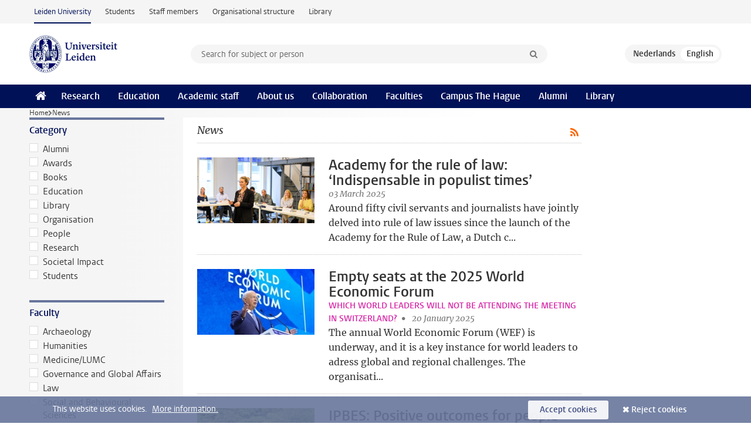

--- FILE ---
content_type: text/html;charset=UTF-8
request_url: https://www.universiteitleiden.nl/en/news?category=In+the+media&pageNumber=2
body_size: 7221
content:
<!DOCTYPE html>
<html lang="en" data-version="1.217.00" >
<head>


















<!-- standard page html head -->

    <title>News - Leiden University</title>
        <meta name="google-site-verification" content="o8KYuFAiSZi6QWW1wxqKFvT1WQwN-BxruU42si9YjXw"/>
        <meta name="google-site-verification" content="hRUxrqIARMinLW2dRXrPpmtLtymnOTsg0Pl3WjHWQ4w"/>

        <link rel="canonical" href="https://www.universiteitleiden.nl/en/news"/>
<!-- icons -->
    <link rel="shortcut icon" href="/en/design-1.1/assets/icons/favicon.ico"/>
    <link rel="icon" type="image/png" sizes="32x32" href="/en/design-1.1/assets/icons/icon-32px.png"/>
    <link rel="icon" type="image/png" sizes="96x96" href="/en/design-1.1/assets/icons/icon-96px.png"/>
    <link rel="icon" type="image/png" sizes="195x195" href="/en/design-1.1/assets/icons/icon-195px.png"/>

    <link rel="apple-touch-icon" href="/en/design-1.1/assets/icons/icon-120px.png"/> <!-- iPhone retina -->
    <link rel="apple-touch-icon" sizes="180x180"
          href="/en/design-1.1/assets/icons/icon-180px.png"/> <!-- iPhone 6 plus -->
    <link rel="apple-touch-icon" sizes="152x152"
          href="/en/design-1.1/assets/icons/icon-152px.png"/> <!-- iPad retina -->
    <link rel="apple-touch-icon" sizes="167x167"
          href="/en/design-1.1/assets/icons/icon-167px.png"/> <!-- iPad pro -->

    <meta charset="utf-8"/>
    <meta name="viewport" content="width=device-width, initial-scale=1"/>
    <meta http-equiv="X-UA-Compatible" content="IE=edge"/>

            <meta name="robots" content="noindex"/>
<meta name="application-name" content="search"
data-content-type="overview"
data-protected="false"
data-language="en"
data-last-modified-date="2026-01-31"
data-publication-date="2026-01-31"
data-website="external-site"
/>    <!-- Bluesky -->
    <meta name="bluesky:card" content="summary_large_image">
    <meta name="bluesky:site" content="unileiden.bsky.social">

        <meta name="bluesky:image"
              content="https://www.universiteitleiden.nl/en/design-1.1/assets/images/bluesky-card.png">
    <!-- Twitter/X -->
    <meta name="twitter:card" content="summary_large_image">
    <meta name="twitter:site" content="@UniLeiden">

        <meta name="twitter:image"
              content="https://www.universiteitleiden.nl/en/design-1.1/assets/images/twitter-card.png">
    <!-- Open Graph -->
    <meta property="og:type" content="website"/>

        <meta property="og:image" content="https://www.universiteitleiden.nl/en/design-1.1/assets/images/twitter-card.png"/>

        <meta property="og:url" content="https://www.universiteitleiden.nl/en/news"/>

<!-- Favicon and CSS -->

<link rel='shortcut icon' href="/en/design-1.1/assets/icons/favicon.ico"/>

    <link rel="stylesheet" href="/en/design-1.1/css/ul2external/screen.css?v=1.217.00"/>






<script>
var cookiesAccepted = 'false';
var internalTraffic = 'false';
</script>

<!-- Google Tag Manager -->
<script>(function (w, d, s, l, i) {
w[l] = w[l] || [];
w[l].push({
'gtm.start':
new Date().getTime(), event: 'gtm.js'
});
var f = d.getElementsByTagName(s)[0],
j = d.createElement(s), dl = l != 'dataLayer' ? '&l=' + l : '';
j.async = true;
j.src =
'https://www.googletagmanager.com/gtm.js?id=' + i + dl;
f.parentNode.insertBefore(j, f);
})(window, document, 'script', 'dataLayer', 'GTM-P7SF446');
</script>
<!-- End Google Tag Manager -->



<!-- this line enables the loading of asynchronous components (together with the headContributions at the bottom) -->
<!-- Header Scripts -->
</head>
<body class=" overview">
<!-- To enable JS-based styles: -->
<script> document.body.className += ' js'; </script>
<div class="skiplinks">
<a href="#content" class="skiplink">Skip to main content</a>
</div><div class="header-container"><div class="top-nav-section">
<nav class="top-nav wrapper js_mobile-fit-menu-items" data-show-text="show all" data-hide-text="hide" data-items-text="menu items">
<ul id="sites-menu">
<li>
<a class="active track-event"
href="/en"
data-event-category="external-site"
data-event-label="Topmenu external-site"
>Leiden University</a>
</li>
<li>
<a class=" track-event"
href="https://www.student.universiteitleiden.nl/en"
data-event-category="student-site"
data-event-label="Topmenu external-site"
>Students</a>
</li>
<li>
<a class=" track-event"
href="https://www.staff.universiteitleiden.nl/"
data-event-category="staffmember-site"
data-event-label="Topmenu external-site"
>Staff members</a>
</li>
<li>
<a class=" track-event"
href="https://www.organisatiegids.universiteitleiden.nl/en"
data-event-category="org-site"
data-event-label="Topmenu external-site"
>Organisational structure</a>
</li>
<li>
<a class=" track-event"
href="https://www.library.universiteitleiden.nl/"
data-event-category="library-site"
data-event-label="Topmenu external-site"
>Library</a>
</li>
</ul>
</nav>
</div>
<header id="header-main" class="wrapper clearfix">
<h1 class="logo">
<a href="/en">
<img width="151" height="64" src="/en/design-1.1/assets/images/zegel.png" alt="Universiteit Leiden"/>
</a>
</h1><!-- Standard page searchbox -->
<form id="search" method="get" action="searchresults-main">
<input type="hidden" name="website" value="external-site"/>
<fieldset>
<legend>Search for subject or person and select category</legend>
<label for="search-field">Searchterm</label>
<input id="search-field" type="search" name="q" data-suggest="https://www.universiteitleiden.nl/en/async/searchsuggestions"
data-wait="100" data-threshold="3"
value="" placeholder="Search for subject or person"/>
<ul class="options">
<li>
<a href="/en/search" data-hidden='' data-hint="Search for subject or person">
All categories </a>
</li>
<li>
<a href="/en/search" data-hidden='{"content-category":"staffmember"}' data-hint="Search for&nbsp;persons">
Persons
</a>
</li>
<li>
<a href="/en/search" data-hidden='{"content-category":"education"}' data-hint="Search for&nbsp;education">
Education
</a>
</li>
<li>
<a href="/en/search" data-hidden='{"content-category":"research"}' data-hint="Search for&nbsp;research">
Research
</a>
</li>
<li>
<a href="/en/search" data-hidden='{"content-category":"news"}' data-hint="Search for&nbsp;news">
News
</a>
</li>
<li>
<a href="/en/search" data-hidden='{"content-category":"event"}' data-hint="Search for&nbsp;events">
Events
</a>
</li>
<li>
<a href="/en/search" data-hidden='{"content-category":"dossier"}' data-hint="Search for&nbsp;dossiers">
Dossiers
</a>
</li>
<li>
<a href="/en/search" data-hidden='{"content-category":"location"}' data-hint="Search for&nbsp;locations">
Locations
</a>
</li>
<li>
<a href="/en/search" data-hidden='{"content-category":"course"}' data-hint="Search for&nbsp;courses">
Courses
</a>
</li>
<li>
<a href="/en/search" data-hidden='{"content-category":"vacancy"}' data-hint="Search for&nbsp;vacancies">
Vacancies
</a>
</li>
<li>
<a href="/en/search" data-hidden='{"content-category":"general"}' data-hint="Search for&nbsp;other">
Other
</a>
</li>
<li>
<a href="/en/search" data-hidden='{"keywords":"true"}' data-hint="Search for&nbsp;keywords">
Keywords
</a>
</li>
</ul>
<button class="submit" type="submit">
<span>Search</span>
</button>
</fieldset>
</form><div class="language-btn-group">
<a href="https://www.universiteitleiden.nl/nieuws?category=In the media" class="btn">
<abbr title="Nederlands">nl</abbr>
</a>
<span class="btn active">
<abbr title="English">en</abbr>
</span>
</div>
</header><nav id="main-menu" class="main-nav js_nav--disclosure" data-nav-label="Menu" data-hamburger-destination="header-main">
<ul class="wrapper">
<li><a class="home" href="/en"><span>Home</span></a></li>
<li>
<a href="/en/research" >Research</a>
</li>
<li>
<a href="/en/education" >Education</a>
</li>
<li>
<a href="/en/academic-staff" >Academic staff</a>
</li>
<li>
<a href="/en/about-us" >About us</a>
</li>
<li>
<a href="/en/collaboration" >Collaboration</a>
</li>
<li>
<a href="/en/about-us/management-and-organisation/faculties" >Faculties</a>
</li>
<li>
<a href="/en/the-hague" >Campus The Hague</a>
</li>
<li>
<a href="/en/alumni" >Alumni</a>
</li>
<li>
<a href="https://www.library.universiteitleiden.nl" >Library</a>
</li>
</ul>
</nav>
</div>
<div class="main-container">
<div class="main wrapper clearfix">


<nav class="breadcrumb" aria-label="Breadcrumb" id="js_breadcrumbs" data-show-text="show all" data-hide-text="hide" data-items-text="breadcrumbs">
<ol id="breadcrumb-list">
<li>
<a href="/en">Home</a>
</li>
<li>News</li>
</ol>
</nav><!-- news overview filters -->
<nav class="facets">
<form action="" method="get">
<input type="hidden" name="pageNumber" value="1"/>
<div class="box facet">
<div class="box-header alt">
<h2>Category</h2>
</div>
<div class="box-content">
<fieldset>
<ul>
<li>
<label>
<input type="checkbox" name="category" value="Alumni"
/>
Alumni
</label>
</li>
<li>
<label>
<input type="checkbox" name="category" value="Awards"
/>
Awards
</label>
</li>
<li>
<label>
<input type="checkbox" name="category" value="Books"
/>
Books
</label>
</li>
<li>
<label>
<input type="checkbox" name="category" value="Education"
/>
Education
</label>
</li>
<li>
<label>
<input type="checkbox" name="category" value="library"
/>
Library
</label>
</li>
<li>
<label>
<input type="checkbox" name="category" value="Organisation"
/>
Organisation
</label>
</li>
<li>
<label>
<input type="checkbox" name="category" value="People"
/>
People
</label>
</li>
<li>
<label>
<input type="checkbox" name="category" value="Research"
/>
Research
</label>
</li>
<li>
<label>
<input type="checkbox" name="category" value="Societal Impact"
/>
Societal Impact
</label>
</li>
<li>
<label>
<input type="checkbox" name="category" value="Students"
/>
Students
</label>
</li>
</ul>
</fieldset>
</div>
</div>
<div class="box facet">
<div class="box-header alt">
<h2>Faculty</h2>
</div>
<div class="box-content">
<fieldset>
<ul>
<li>
<label>
<input type="checkbox" name="faculty" value="archaeology"
/>
Archaeology
</label>
</li>
<li>
<label>
<input type="checkbox" name="faculty" value="humanities"
/>
Humanities
</label>
</li>
<li>
<label>
<input type="checkbox" name="faculty" value="medicine-lumc"
/>
Medicine/LUMC
</label>
</li>
<li>
<label>
<input type="checkbox" name="faculty" value="governance-and-global-affairs"
/>
Governance and Global Affairs
</label>
</li>
<li>
<label>
<input type="checkbox" name="faculty" value="law"
/>
Law
</label>
</li>
<li>
<label>
<input type="checkbox" name="faculty" value="social-and-behavioural-sciences"
/>
Social and Behavioural Sciences
</label>
</li>
<li>
<label>
<input type="checkbox" name="faculty" value="science"
/>
Science
</label>
</li>
</ul>
</fieldset>
</div>
</div>
<div class="box facet">
<div class="box-header alt">
<h2>Interfaculty Institutes</h2>
</div>
<div class="box-content">
<fieldset>
<ul>
<li>
<label>
<input type="checkbox" name="interfaculty" value="african-studies-centre-leiden"
/>
African Studies Centre Leiden
</label>
</li>
<li>
<label>
<input type="checkbox" name="interfaculty" value="honours-academy"
/>
Honours Academy
</label>
</li>
<li>
<label>
<input type="checkbox" name="interfaculty" value="leiden-university-graduate-school-of-teaching"
/>
Leiden University Graduate School of Teaching
</label>
</li>
<li>
<label>
<input type="checkbox" name="interfaculty" value="international-institute-for-asia-studies"
/>
International Institute for Asian Studies
</label>
</li>
</ul>
</fieldset>
</div>
</div>
<button type="submit">Filter</button>
</form>
</nav><!-- content news overview -->
<div id="content">
<a class="rss" href="/en/news/rss.xml?category=In+the+media&amp;pageNumber=2"></a>
<h2>News</h2>
<ul>
<li>
<a href="/en/news/2025/02/academy-for-the-rule-of-law-indispensable-in-populist-times">
<img src="/binaries/content/gallery/ul2/portraits/campus-the-hague/cpl/banner-cpl-avr.png/banner-cpl-avr.png/d200x112" alt="" width="200" height="112" />
<div class="has-edit-button">
<strong>Academy for the rule of law: ‘Indispensable in populist times’</strong>
<div class="byline">
<span class="meta">03 March 2025</span>
</div>
<p>Around fifty civil servants and journalists have jointly delved into rule of law issues since the launch of the Academy for the Rule of Law, a Dutch c...</p>
</div>
</a>
</li>
<li>
<a href="/en/news/2025/01/empty-seats-at-the-2025-world-economic-forum">
<img src="/binaries/content/gallery/customsites/gtgc/Logo/images/founder-and-executive-chairman-of-the-world-economic-forum-klaus-schwab-delivers-a-speech-at-the-wef-2022-annual-meeting-in-davos-switzerland-may-23-2022.-zheng-huansong-xinhua-getty-images.jpeg/founder-and-executive-chairman-of-the-world-economic-forum-klaus-schwab-delivers-a-speech-at-the-wef-2022-annual-meeting-in-davos-switzerland-may-23-2022.-zheng-huansong-xinhua-getty-images.jpeg/d200x112" alt="" width="200" height="112" />
<div class="has-edit-button">
<strong>Empty seats at the 2025 World Economic Forum</strong>
<div class="byline">
<span class="chapeau">Which world leaders will not be attending the meeting in Switzerland?</span>
<span class="meta">20 January 2025</span>
</div>
<p>The annual World Economic Forum (WEF) is underway, and it is a key instance for world leaders to adress global and regional challenges. The organisati...</p>
</div>
</a>
</li>
<li>
<a href="/en/news/2024/12/ipbes-positive-outcomes-for-people-and-nature-are-feasible-but-we-must-act-now">
<img src="/binaries/content/gallery/ul2/thumbnails/fsw/caos/ipbes1.png/ipbes1.png/d200x112" alt="" width="200" height="112" />
<div class="has-edit-button">
<strong>IPBES: Positive outcomes for people and nature are feasible, but we must act now</strong>
<div class="byline">
<span class="meta">20 December 2024</span>
</div>
<p>Changes to halt further biodiversity loss are more urgent than ever and feasible, says IPBES, the United Nations biodiversity panel. In two reports re...</p>
</div>
</a>
</li>
<li>
<a href="/en/news/2024/12/new-article-on-eu-law-and-image-based-sexual-abuse">
<img src="/binaries/content/gallery/ul2/portraits/law/metajuridica/elaw/carlotta-rigotti.jpg/carlotta-rigotti.jpg/d200x112" alt="" width="200" height="112" />
<div class="has-edit-button">
<strong>New article on EU law and image-based sexual abuse</strong>
<div class="byline">
<span class="meta">15 December 2024</span>
</div>
<p>Carlotta Rigotti co-authors a new publication on EU law and image-based sexual abuse in the German Law Journal.</p>
</div>
</a>
</li>
<li>
<a href="/en/news/2024/09/royal-honour-for-prof-barend-mons">
<img src="/binaries/content/gallery/ul2/main-images/science/lacdr/abs/lacdr_mac_barend_mons_2_small.jpg/lacdr_mac_barend_mons_2_small.jpg/d200x112" alt="" width="200" height="112" />
<div class="has-edit-button">
<strong>Royal honour for Prof. Barend Mons</strong>
<div class="byline">
<span class="meta">13 September 2024</span>
</div>
<p>Royal honour for Prof. Barend Mons. He was made a Knight in the Order of the Dutch Lion. He received this award from the mayor of the municipality of ...</p>
</div>
</a>
</li>
<li>
<a href="/en/news/2024/09/erik-bahre-on-dutch-radio-about-the-last-wild-indian">
<img src="/binaries/content/gallery/ul2/main-images/social-and-behavioural-sciences/culturele-antropologie-en-ontwikkelingssociologie/2023-2024/banner-erik-b-de-nacht-van.png/banner-erik-b-de-nacht-van.png/d200x112" alt="" width="200" height="112" />
<div class="has-edit-button">
<strong>Erik Bähre on Dutch radio about the last wild Indian</strong>
<div class="byline">
<span class="meta">10 September 2024</span>
</div>
<p>An extraordinary encounter took place in 1911. American scientists discovered the last 'wild' Indian, from the Yahi tribe, who had lived in total isol...</p>
</div>
</a>
</li>
<li>
<a href="/en/news/2024/07/gianclaudio-malgieri-on-the-the-shifting-privacy-to-left-podcast">
<img src="/binaries/content/gallery/ul2/portraits/law/metajuridica/elaw/g.malgieri.portret.jpg/g.malgieri.portret.jpg/d200x112" alt="" width="200" height="112" />
<div class="has-edit-button">
<strong>Gianclaudio Malgieri interviewed on 'Shifting Privacy Left' podcast</strong>
<div class="byline">
<span class="meta">02 July 2024</span>
</div>
<p>Gianclaudio Malgieri, Associate Professor at eLaw, was interviewed by Debra Farber on her Shifting Privacy Left podcast. The Episode was released on 2...</p>
</div>
</a>
</li>
<li>
<a href="/en/news/2024/05/elaw-at-cpdp.ai-2024">
<img src="/binaries/content/gallery/ul2/main-images/law/thumbnails/cpdp-2024-tumb.png/cpdp-2024-tumb.png/d200x112" alt="" width="200" height="112" />
<div class="has-edit-button">
<strong>eLaw at CPDP.ai 2024</strong>
<div class="byline">
<span class="meta">28 May 2024</span>
</div>
<p>eLaw reflects on a very successful turnout at this year's 17th edition of the annual CPDP Conference in Brussels. This year, the conference was rebran...</p>
</div>
</a>
</li>
<li>
<a href="/en/news/2024/05/short-documentary-on-50-years-archaeology-in-oss">
<img src="/binaries/content/gallery/ul2/main-images/archaeology/arjan-louwen-oss-banner.png/arjan-louwen-oss-banner.png/d200x112" alt="" width="200" height="112" />
<div class="has-edit-button">
<strong>Short documentary on 50 years archaeology in Oss</strong>
<div class="byline">
<span class="meta">22 May 2024</span>
</div>
<p>In the student-made documentary, our Field School manager, Dr Arjan Louwen, gives a brief introduction on the importance of the excavation in Oss. Wat...</p>
</div>
</a>
</li>
<li>
<a href="/en/news/2024/04/new-publication-on-fairness-ai-and-recruitment">
<img src="/binaries/content/gallery/ul2/thumbnails/bias-tumb.png/bias-tumb.png/d200x112" alt="" width="200" height="112" />
<div class="has-edit-button">
<strong>New publication on fairness, AI and recruitment</strong>
<div class="byline">
<span class="meta">18 April 2024</span>
</div>
<p>Carlotta Rigotti and Eduard Fosch-Villaronga have published a new article that offers an insightful and critical literature review on fairness and AI ...</p>
</div>
</a>
</li>
<li>
<a href="/en/news/2024/04/francien-dechesne-presents-at-nwo-ict.open-2024">
<img src="/binaries/content/gallery/ul2/portraits/law/dechesne-f.-2023-portret.jpg/dechesne-f.-2023-portret.jpg/d200x112" alt="" width="200" height="112" />
<div class="has-edit-button">
<strong>Francien Dechesne presents at NWO ICT.Open 2024</strong>
<div class="byline">
<span class="meta">09 April 2024</span>
</div>
<p>On April 10 -11, the annual national event NWO ICT.Open 2024 takes place in the Beatrix Theater in the Jaarbeurs in Utrecht. The event brings scientis...</p>
</div>
</a>
</li>
<li>
<a href="/en/news/2024/03/gianclaudio-malgieri-interviewed-on-arise-tv-on-the-ai-act">
<img src="/binaries/content/gallery/ul2/main-images/science/liacs/artificial-intelligence-3382507_960_720.jpg/artificial-intelligence-3382507_960_720.jpg/d200x112" alt="" width="200" height="112" />
<div class="has-edit-button">
<strong>Gianclaudio Malgieri interviewed on Arise TV on the AI Act</strong>
<div class="byline">
<span class="meta">28 March 2024</span>
</div>
<p>Dr Gianclaudio Malgieri, Associate Professor at eLaw, was interviewed on 22 March 2024, by Arise TV in the TV show 'Global Business Report' conducted ...</p>
</div>
</a>
</li>
<li>
<a href="/en/news/2024/03/de-skatevriendelijke-stad">
<img src="/binaries/content/gallery/ul2/main-images/social-and-behavioural-sciences/culturele-antropologie-en-ontwikkelingssociologie/2023-2024/hakon-grimstad-unsplash.jpg/hakon-grimstad-unsplash.jpg/d200x112" alt="" width="200" height="112" />
<div class="has-edit-button">
<strong>The skate-friendly city</strong>
<div class="byline">
<span class="meta">01 March 2024</span>
</div>
<p>In cities like Leeds, Seoul and Malmö, a museum park is a place for unintentional creativity, unsolicited interventions and unorganised sport. Dutch c...</p>
</div>
</a>
</li>
<li>
<a href="/en/news/2024/02/acquisition-of-early-african-photographs-by-explorer-and-photography-pioneer-alexine-tinne">
<img src="/binaries/content/gallery/ul2ub/nieuwsberichten/nieuw-in-de-collecties/tinne-2024/thumb.jpg/thumb.jpg/d200x112" alt="" width="200" height="112" />
<div class="has-edit-button">
<strong>Acquisition of early African photographs by explorer and photography pioneer Alexine Tinne</strong>
<div class="byline">
<span class="meta">15 February 2024</span>
</div>
<p>Over 160 years ago, the Hague-based photography pioneer and traveler Alexine Tinne (1835-1869) captured current South Sudan and its inhabitants on fil...</p>
</div>
</a>
</li>
<li>
<a href="/en/news/2024/02/simone-van-der-hof-writes-unicef-essay-towards-better-protection-of-childrens-rights-as-consumers-of-play">
<img src="/binaries/content/gallery/ul2/portraits/law/metajuridica/elaw/simone-van-der-hof.jpg/simone-van-der-hof.jpg/d200x112" alt="" width="200" height="112" />
<div class="has-edit-button">
<strong>Simone van der Hof writes UNICEF Essay on 'Towards better protection of children's rights as consumers of play'</strong>
<div class="byline">
<span class="meta">02 February 2024</span>
</div>
<p>Children have the right to play and relax. Games, social media and video platforms are attractive new ways to do that. However, hardly any online game...</p>
</div>
</a>
</li>
</ul>
<nav id="pagination" aria-label="Pagination Navigation">
<ol>
<li>
<a class="pag-back" href="/en/news?category=In+the+media&amp;pageNumber=1"><span class="visually-hidden">Go to previous page, page 1</span></a>
</li>
<li>
<a href="/en/news?category=In+the+media&amp;pageNumber=1"><span class="visually-hidden">Go to page </span>1</a>
</li>
<li>
<a class="current" href="/en/news?category=In+the+media&amp;pageNumber=2"><span class="visually-hidden">Current page, page </span>2</a>
</li>
<li>
<a href="/en/news?category=In+the+media&amp;pageNumber=3"><span class="visually-hidden">Go to page </span>3</a>
</li>
<li>
<a href="/en/news?category=In+the+media&amp;pageNumber=4"><span class="visually-hidden">Go to page </span>4</a>
</li>
<li>
<a href="/en/news?category=In+the+media&amp;pageNumber=5"><span class="visually-hidden">Go to page </span>5</a>
</li>
<li>
<a href="/en/news?category=In+the+media&amp;pageNumber=6"><span class="visually-hidden">Go to page </span>6</a>
</li>
<span class="dots">...</span>
<li>
<a href="/en/news?category=In+the+media&amp;pageNumber=25"><span class="visually-hidden">Go to last page, page </span>25</a>
</li>
<li>
<a class="pag-next" href="/en/news?category=In+the+media&amp;pageNumber=3"><span class="visually-hidden">Go to next page, page 3</span></a>
</li>
</ol>
</nav> </div>

<aside>
    <div class="bannerlist">

    <ul>
    </ul>
    </div>
</aside>



</div>
</div><div class="footer-container">
<footer class="wrapper clearfix">
<section>
<h2>Study programmes</h2>
<ul>
<li>
<a href="/en/education/bachelors">Bachelor's programmes</a>
</li>
<li>
<a href="/en/education/masters">Master's programmes</a>
</li>
<li>
<a href="/en/academic-staff/studying-for-a-phd">PhD programmes</a>
</li>
<li>
<a href="/en/education/education-for-professionals">Education for Professionals</a>
</li>
<li>
<a href="/en/education/other-modes-of-study/summer-schools">Summer Schools</a>
</li>
<li>
<a href="/en/education/other-modes-of-study">Other modes of study</a>
</li>
<li>
<a href="/en/education/bachelors/information-activities/open-days">Bachelor's Open Days</a>
</li>
<li>
<a href="/en/education/masters/information-activities/masters-open-days">Master's Open Days</a>
</li>
<li>
<a href="/en/education/admission-and-application">Admission &amp; Application</a>
</li>
</ul>
</section>
<section>
<h2>Organisation</h2>
<ul>
<li>
<a href="/en/archaeology">Archaeology</a>
</li>
<li>
<a href="/en/governance-and-global-affairs">Governance and Global Affairs</a>
</li>
<li>
<a href="/en/humanities">Humanities</a>
</li>
<li>
<a href="/en/law">Law</a>
</li>
<li>
<a href="/en/medicine-lumc">Medicine/LUMC</a>
</li>
<li>
<a href="/en/science">Science</a>
</li>
<li>
<a href="/en/social-behavioural-sciences">Social and Behavioural Sciences</a>
</li>
<li>
<a href="/en/african-studies-centre-leiden">African Studies Centre Leiden</a>
</li>
<li>
<a href="/en/honours-academy">Honours Academy</a>
</li>
<li>
<a href="/en/iclon">ICLON (Graduate School of Teaching)</a>
</li>
<li>
<a href="https://www.organisatiegids.universiteitleiden.nl/en/faculties-and-institutes/international-institute-for-asian-studies">International Institute for Asian Studies</a>
</li>
</ul>
</section>
<section>
<h2>About us</h2>
<ul>
<li>
<a href="/en/working-at">Working at Leiden University</a>
</li>
<li>
<a href="https://www.luf.nl/en">Support Leiden University</a>
</li>
<li>
<a href="/en/alumni">Alumni</a>
</li>
<li>
<a href="/en/about-us/impact">Impact</a>
</li>
<li>
<a href="https://www.leiden-delft-erasmus.nl/en/home">Leiden-Delft-Erasmus Universities</a>
</li>
<li>
<a href="https://www.universiteitleiden.nl/en/locations">Locations</a>
</li>
<li>
<a href="https://www.organisatiegids.universiteitleiden.nl/en/regulations/general/university-website-disclaimer">Disclaimer</a>
</li>
<li>
<a href="https://www.organisatiegids.universiteitleiden.nl/en/cookies">Cookies</a>
</li>
<li>
<a href="https://www.organisatiegids.universiteitleiden.nl/en/regulations/general/privacy-statements">Privacy</a>
</li>
<li>
<a href="/en/about-us/contact">Contact</a>
</li>
</ul>
</section>
<section>
<h2>Connect with us</h2>
<ul>
<li>
<a href="https://web.universiteitleiden.nl/en/newsletter">Sign up to receive our monthly newsletter</a>
</li>
</ul>
<div class="share">
<a href="https://bsky.app/profile/unileiden.bsky.social" class="bluesky"><span class="visually-hidden">Follow on bluesky</span></a>
<a href="https://www.facebook.com/UniversiteitLeiden" class="facebook"><span class="visually-hidden">Follow on facebook</span></a>
<a href="https://www.youtube.com/user/UniversiteitLeiden" class="youtube"><span class="visually-hidden">Follow on youtube</span></a>
<a href="https://www.linkedin.com/company/leiden-university" class="linkedin"><span class="visually-hidden">Follow on linkedin</span></a>
<a href="https://instagram.com/universiteitleiden" class="instagram"><span class="visually-hidden">Follow on instagram</span></a>
<a href="https://mastodon.nl/@universiteitleiden" class="mastodon"><span class="visually-hidden">Follow on mastodon</span></a>
</div>
</section>
</footer>
</div><div class="cookies">
<div class="wrapper">
This website uses cookies.&nbsp;
<a href="https://www.organisatiegids.universiteitleiden.nl/en/cookies">
More information. </a>
<form action="/en/news?_hn:type=action&amp;_hn:ref=r72_r9&amp;category=In+the+media&amp;pageNumber=2" method="post">
<button type="submit" class="accept" name="cookie" value="accept">Accept cookies</button>
<button type="submit" class="reject" name="cookie" value="reject">Reject cookies</button>
</form>
</div>
</div><!-- bottom scripts -->
<script async defer src="/en/design-1.1/scripts/ul2.js?v=1.217.00" data-main="/en/design-1.1/scripts/ul2common/main.js"></script>
<!-- this line enables the loading of asynchronous components (together with the headContributions at the top) -->
</body>
</html>

--- FILE ---
content_type: text/javascript;charset=UTF-8
request_url: https://www.universiteitleiden.nl/en/design-1.1/scripts/ul2common/overview.js?v=1.217.00
body_size: 190
content:
!function(e){var n=e("body.overview #content > ul > li"),v=e("#content .overview-list > ul > li");(n.length||v.length)&&(e.fn.overview=function(){},n.overview(),v.overview())}(jQuery);